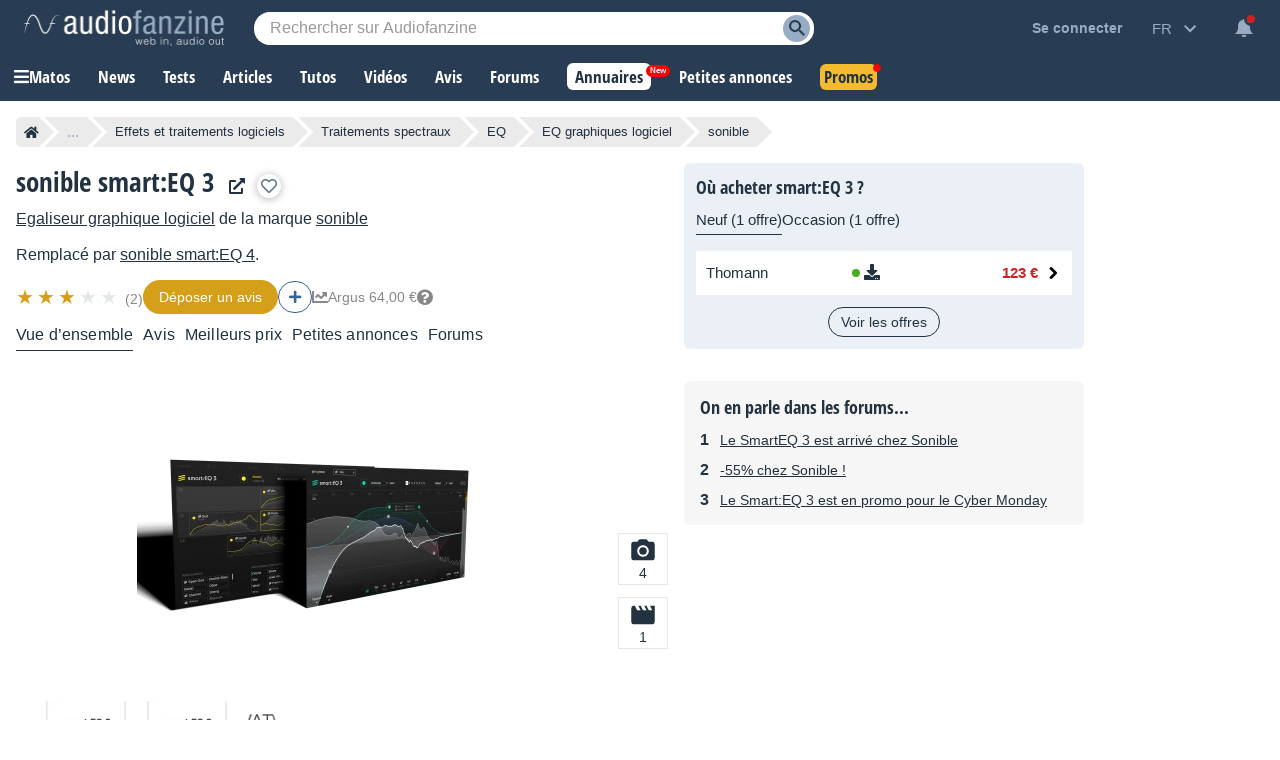

--- FILE ---
content_type: text/html; charset=utf-8
request_url: https://www.google.com/recaptcha/api2/aframe
body_size: 268
content:
<!DOCTYPE HTML><html><head><meta http-equiv="content-type" content="text/html; charset=UTF-8"></head><body><script nonce="W27gH2emCZbV6CHLJIzcyA">/** Anti-fraud and anti-abuse applications only. See google.com/recaptcha */ try{var clients={'sodar':'https://pagead2.googlesyndication.com/pagead/sodar?'};window.addEventListener("message",function(a){try{if(a.source===window.parent){var b=JSON.parse(a.data);var c=clients[b['id']];if(c){var d=document.createElement('img');d.src=c+b['params']+'&rc='+(localStorage.getItem("rc::a")?sessionStorage.getItem("rc::b"):"");window.document.body.appendChild(d);sessionStorage.setItem("rc::e",parseInt(sessionStorage.getItem("rc::e")||0)+1);localStorage.setItem("rc::h",'1769026647535');}}}catch(b){}});window.parent.postMessage("_grecaptcha_ready", "*");}catch(b){}</script></body></html>

--- FILE ---
content_type: application/javascript; charset=utf-8
request_url: https://fundingchoicesmessages.google.com/f/AGSKWxWrjQleL62L-a5s0qY0luF_llqRH2ZveCmAeqWZ1AkYcCyUGkCmArJXeSvfV9dC_Wu9yy0IFzhKtJG0Jxib4KgLLMcr_yCWnXWND6TbuCo-hshpI2zIlXAyAEY3TO0OqKvtePg7rLn8MLBObDrkScZMS2MFDsjiXkMjCoWNGga5ImzRaOyg2eN-ITGN/_.468x60./ad-loader./ad_iframe_/ads/preroll-/flvad_
body_size: -1290
content:
window['b5afe3b6-d630-4d74-b8bc-5e8c8011a4b7'] = true;

--- FILE ---
content_type: image/svg+xml
request_url: https://static.audiofanzine.com/images/audiofanzine/interface/icon_arrow.svg
body_size: 228
content:
<svg width="32" height="32" xmlns="http://www.w3.org/2000/svg">

 <g>
  <title>background</title>
  <rect fill="none" id="canvas_background" height="402" width="582" y="-1" x="-1"/>
 </g>
 <g>
  <title>Layer 1</title>
  <path transform="rotate(180 14.495969772338865,16.000375747680664) " id="svg_1" fill="#000000" d="m7.701,14.276l9.586,-9.585c0.879,-0.878 2.317,-0.878 3.195,0l0.801,0.8c0.878,0.877 0.878,2.316 0,3.194l-7.315,7.315l7.315,7.315c0.878,0.878 0.878,2.317 0,3.194l-0.801,0.8c-0.878,0.879 -2.316,0.879 -3.195,0l-9.586,-9.587c-0.472,-0.47 -0.681,-1.102 -0.647,-1.722c-0.034,-0.62 0.175,-1.252 0.647,-1.724z"/>
 </g>
</svg>